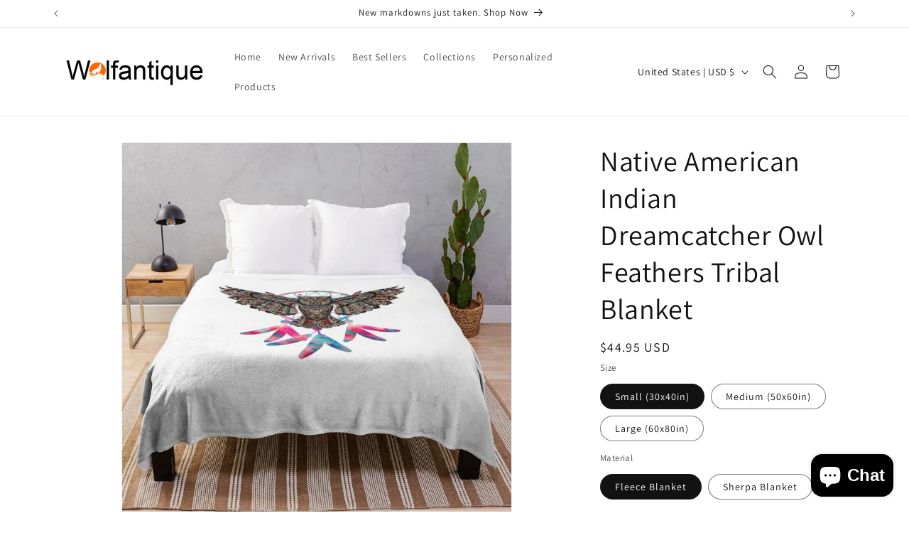

--- FILE ---
content_type: text/javascript; charset=utf-8
request_url: https://wolfantique.com/products/native-american-indian-dreamcatcher-owl-feathers-tribal-blanket.js
body_size: 1066
content:
{"id":8058898219301,"title":"Native American Indian Dreamcatcher Owl Feathers Tribal Blanket","handle":"native-american-indian-dreamcatcher-owl-feathers-tribal-blanket","description":"\u003ch2\u003eNative American Indian Dreamcatcher Owl Feathers Tribal Fleece Blanket And Sherpa Blanket\u003c\/h2\u003e\nCustom instructions: Select the number of flower plants you want to customize, then you enter the full custom name in order from top to bottom, each custom name comes with a flower representing the month of birth. Please see pictures below for selection. Once completed you check again and after making sure the customization information is correct. Please add to cart and go to checkout\n\u003cp\u003e\u003cmeta charset=\"utf-8\"\u003e\u003cspan data-mce-fragment=\"1\"\u003eSnuggle up with the cozy, ultra-soft, silky smooth, lightweight blanket featuring your art or photography vibrantly reproduced. Plush \u0026amp; warm.\u003c\/span\u003e\u003cbr data-mce-fragment=\"1\"\u003e\u003cstrong data-mce-fragment=\"1\"\u003e -\u003c\/strong\u003e\u003cspan data-mce-fragment=\"1\"\u003e Sherpa Blanket's the ultimate in-home accessory piece for the bedroom or the couch, Sherpa blanket combines soft polyester on one side and fluffy wool-like sherpa on the other.\u003c\/span\u003e\u003cbr data-mce-fragment=\"1\"\u003e\u003cstrong data-mce-fragment=\"1\"\u003e -\u003c\/strong\u003e\u003cspan data-mce-fragment=\"1\"\u003e fleece blanket's the ultimate in-home accessory and lightweight enough to take on-the-go!\u003c\/span\u003e\u003c\/p\u003e\n\u003cul\u003e\n\u003cli\u003eAvailable in three sizes: 30x40in, 50x60in, and 60x80in.\u003c\/li\u003e\n\u003cli\u003eMade with 100% soft and silky polyester.\u003c\/li\u003e\n\u003cli\u003eHemmed edges.\u003c\/li\u003e\n\u003cli\u003eUltra-high definition, full bleed, photo quality printing.\u003c\/li\u003e\n\u003cli\u003ePrinted in the USA.\u003c\/li\u003e\n\u003cli\u003eMachine washable, no fading or discoloration.\u003c\/li\u003e\n\u003c\/ul\u003e","published_at":"2022-12-28T21:16:32-07:00","created_at":"2022-12-28T21:16:15-07:00","vendor":"Wolfantique","type":"blanket","tags":["221229B03","Native American"],"price":4495,"price_min":4495,"price_max":9595,"available":true,"price_varies":true,"compare_at_price":null,"compare_at_price_min":0,"compare_at_price_max":0,"compare_at_price_varies":false,"variants":[{"id":44272206971173,"title":"Small (30x40in) \/ Fleece Blanket","option1":"Small (30x40in)","option2":"Fleece Blanket","option3":null,"sku":"33199050","requires_shipping":true,"taxable":true,"featured_image":null,"available":true,"name":"Native American Indian Dreamcatcher Owl Feathers Tribal Blanket - Small (30x40in) \/ Fleece Blanket","public_title":"Small (30x40in) \/ Fleece Blanket","options":["Small (30x40in)","Fleece Blanket"],"price":4495,"weight":0,"compare_at_price":null,"inventory_management":null,"barcode":null,"requires_selling_plan":false,"selling_plan_allocations":[]},{"id":44272207003941,"title":"Small (30x40in) \/ Sherpa Blanket","option1":"Small (30x40in)","option2":"Sherpa Blanket","option3":null,"sku":"1","requires_shipping":true,"taxable":true,"featured_image":null,"available":true,"name":"Native American Indian Dreamcatcher Owl Feathers Tribal Blanket - Small (30x40in) \/ Sherpa Blanket","public_title":"Small (30x40in) \/ Sherpa Blanket","options":["Small (30x40in)","Sherpa Blanket"],"price":4995,"weight":0,"compare_at_price":null,"inventory_management":null,"barcode":null,"requires_selling_plan":false,"selling_plan_allocations":[]},{"id":44272207036709,"title":"Medium (50x60in) \/ Fleece Blanket","option1":"Medium (50x60in)","option2":"Fleece Blanket","option3":null,"sku":"33199049","requires_shipping":true,"taxable":true,"featured_image":null,"available":true,"name":"Native American Indian Dreamcatcher Owl Feathers Tribal Blanket - Medium (50x60in) \/ Fleece Blanket","public_title":"Medium (50x60in) \/ Fleece Blanket","options":["Medium (50x60in)","Fleece Blanket"],"price":6995,"weight":0,"compare_at_price":null,"inventory_management":null,"barcode":null,"requires_selling_plan":false,"selling_plan_allocations":[]},{"id":44272207069477,"title":"Medium (50x60in) \/ Sherpa Blanket","option1":"Medium (50x60in)","option2":"Sherpa Blanket","option3":null,"sku":"2","requires_shipping":true,"taxable":true,"featured_image":null,"available":true,"name":"Native American Indian Dreamcatcher Owl Feathers Tribal Blanket - Medium (50x60in) \/ Sherpa Blanket","public_title":"Medium (50x60in) \/ Sherpa Blanket","options":["Medium (50x60in)","Sherpa Blanket"],"price":7595,"weight":0,"compare_at_price":null,"inventory_management":null,"barcode":null,"requires_selling_plan":false,"selling_plan_allocations":[]},{"id":44272207102245,"title":"Large (60x80in) \/ Fleece Blanket","option1":"Large (60x80in)","option2":"Fleece Blanket","option3":null,"sku":"33199051","requires_shipping":true,"taxable":true,"featured_image":null,"available":true,"name":"Native American Indian Dreamcatcher Owl Feathers Tribal Blanket - Large (60x80in) \/ Fleece Blanket","public_title":"Large (60x80in) \/ Fleece Blanket","options":["Large (60x80in)","Fleece Blanket"],"price":8995,"weight":0,"compare_at_price":null,"inventory_management":null,"barcode":null,"requires_selling_plan":false,"selling_plan_allocations":[]},{"id":44272207135013,"title":"Large (60x80in) \/ Sherpa Blanket","option1":"Large (60x80in)","option2":"Sherpa Blanket","option3":null,"sku":"3","requires_shipping":true,"taxable":true,"featured_image":null,"available":true,"name":"Native American Indian Dreamcatcher Owl Feathers Tribal Blanket - Large (60x80in) \/ Sherpa Blanket","public_title":"Large (60x80in) \/ Sherpa Blanket","options":["Large (60x80in)","Sherpa Blanket"],"price":9595,"weight":0,"compare_at_price":null,"inventory_management":null,"barcode":null,"requires_selling_plan":false,"selling_plan_allocations":[]}],"images":["\/\/cdn.shopify.com\/s\/files\/1\/0288\/9921\/3387\/products\/mk1_fdda6e8d-7c93-4b6e-84a3-696dcd10e816.jpg?v=1672287418","\/\/cdn.shopify.com\/s\/files\/1\/0288\/9921\/3387\/products\/mk2_5cf0de36-560c-4957-bd6f-082731aeeca8.jpg?v=1672287418","\/\/cdn.shopify.com\/s\/files\/1\/0288\/9921\/3387\/products\/mk3_5ef34f22-7b3e-4096-93e3-a8d1b2ec7ba4.jpg?v=1672287418"],"featured_image":"\/\/cdn.shopify.com\/s\/files\/1\/0288\/9921\/3387\/products\/mk1_fdda6e8d-7c93-4b6e-84a3-696dcd10e816.jpg?v=1672287418","options":[{"name":"Size","position":1,"values":["Small (30x40in)","Medium (50x60in)","Large (60x80in)"]},{"name":"Material","position":2,"values":["Fleece Blanket","Sherpa Blanket"]}],"url":"\/products\/native-american-indian-dreamcatcher-owl-feathers-tribal-blanket","media":[{"alt":null,"id":32583433191717,"position":1,"preview_image":{"aspect_ratio":1.0,"height":4167,"width":4167,"src":"https:\/\/cdn.shopify.com\/s\/files\/1\/0288\/9921\/3387\/products\/mk1_fdda6e8d-7c93-4b6e-84a3-696dcd10e816.jpg?v=1672287418"},"aspect_ratio":1.0,"height":4167,"media_type":"image","src":"https:\/\/cdn.shopify.com\/s\/files\/1\/0288\/9921\/3387\/products\/mk1_fdda6e8d-7c93-4b6e-84a3-696dcd10e816.jpg?v=1672287418","width":4167},{"alt":null,"id":32583433224485,"position":2,"preview_image":{"aspect_ratio":1.0,"height":4167,"width":4167,"src":"https:\/\/cdn.shopify.com\/s\/files\/1\/0288\/9921\/3387\/products\/mk2_5cf0de36-560c-4957-bd6f-082731aeeca8.jpg?v=1672287418"},"aspect_ratio":1.0,"height":4167,"media_type":"image","src":"https:\/\/cdn.shopify.com\/s\/files\/1\/0288\/9921\/3387\/products\/mk2_5cf0de36-560c-4957-bd6f-082731aeeca8.jpg?v=1672287418","width":4167},{"alt":null,"id":32583433257253,"position":3,"preview_image":{"aspect_ratio":1.0,"height":4167,"width":4167,"src":"https:\/\/cdn.shopify.com\/s\/files\/1\/0288\/9921\/3387\/products\/mk3_5ef34f22-7b3e-4096-93e3-a8d1b2ec7ba4.jpg?v=1672287418"},"aspect_ratio":1.0,"height":4167,"media_type":"image","src":"https:\/\/cdn.shopify.com\/s\/files\/1\/0288\/9921\/3387\/products\/mk3_5ef34f22-7b3e-4096-93e3-a8d1b2ec7ba4.jpg?v=1672287418","width":4167}],"requires_selling_plan":false,"selling_plan_groups":[]}